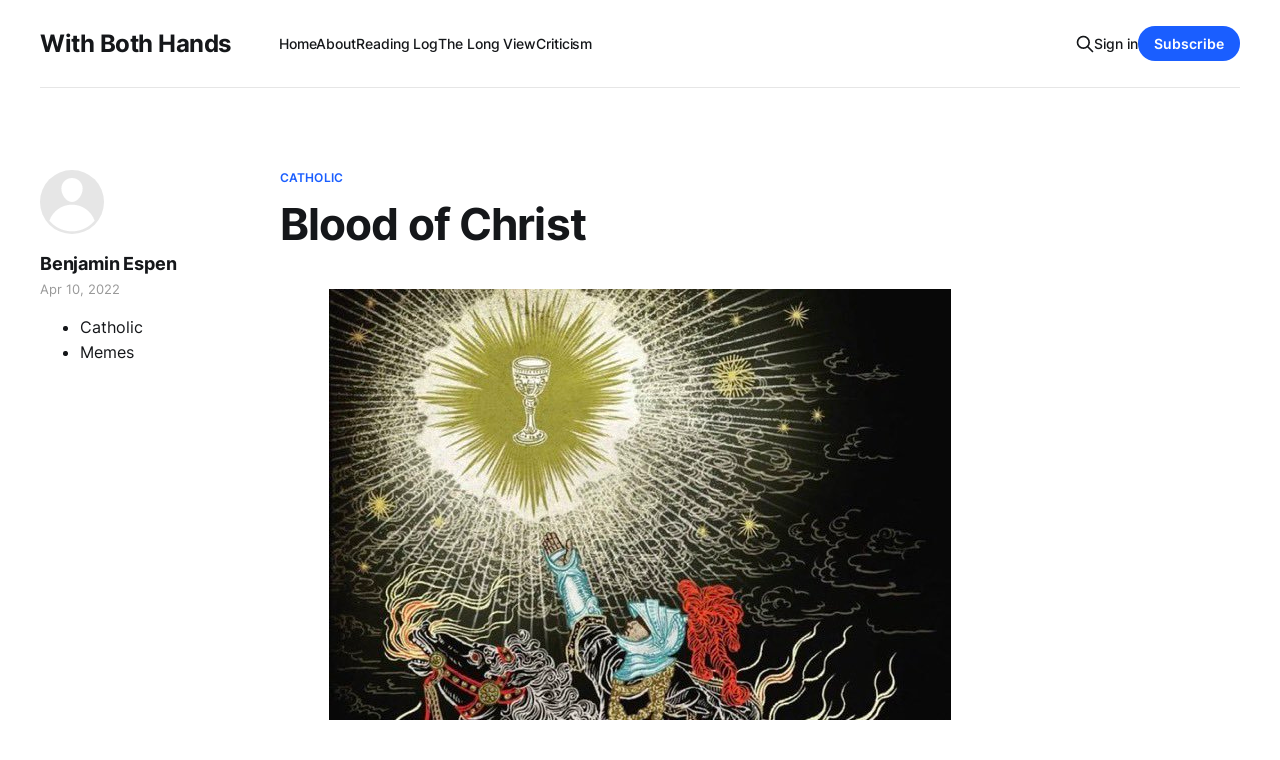

--- FILE ---
content_type: text/html; charset=utf-8
request_url: https://www.benespen.com/2022-4-10-blood-of-christ/
body_size: 5858
content:
<!DOCTYPE html>
<html lang="en">

<head>
    <meta charset="utf-8">
    <meta name="viewport" content="width=device-width, initial-scale=1">
    <title>Blood of Christ — With Both Hands</title>
    <link rel="stylesheet" href="https://www.benespen.com/assets/built/screen.css?v=3766396599">
    <link rel="stylesheet" href="https://cdnjs.cloudflare.com/ajax/libs/tocbot/4.12.3/tocbot.css">
    <style>
    .gh-content {
      position: relative;
    }

    .gh-toc > .toc-list {
     position: relative;
    }

    .toc-list {
     overflow: hidden;
     list-style: none;
    }

@media (min-width: 1300px) {
     .gh-sidebar {
        position: absolute; 
        top: 0;
        bottom: 0;
        margin-top: 4vmin;
        grid-column: wide-start / main-start; /* Place the TOC to the left of the content */
    }
   
    .gh-toc {
        position: sticky; /* On larger screens, TOC will stay in the same spot on the page */
        top: 4vmin;
    }
}

.gh-toc .is-active-link::before {
    background-color: var(--ghost-accent-color); /* Defines TOC   accent color based on Accent color set in Ghost Admin */
} 
</style>
    <link rel="icon" href="https://www.benespen.com/content/images/size/w256h256/format/jpeg/2024/02/WBH-Logo-zoom-1.jpg" type="image/jpeg">
    <link rel="canonical" href="https://www.benespen.com/2022-4-10-blood-of-christ/">
    <meta name="referrer" content="no-referrer-when-downgrade">
    
    <meta property="og:site_name" content="With Both Hands">
    <meta property="og:type" content="article">
    <meta property="og:title" content="Blood of Christ — With Both Hands">
    <meta property="og:description" content="Book reviews and literary criticism of adventure stories, along with an archive of John J. Reilly&#x27;s The Long View">
    <meta property="og:url" content="https://www.benespen.com/2022-4-10-blood-of-christ/">
    <meta property="og:image" content="https://www.benespen.com/content/images/static/51259dfce4b01b12552dad3e/t/6252f0e0e443397cad456f29/1649603153804/blood-of-christ.jpg">
    <meta property="article:published_time" content="2022-04-10T15:06:46.000Z">
    <meta property="article:modified_time" content="2022-04-10T15:06:46.000Z">
    <meta property="article:tag" content="Catholic">
    <meta property="article:tag" content="Memes">
    
    <meta name="twitter:card" content="summary_large_image">
    <meta name="twitter:title" content="Blood of Christ — With Both Hands">
    <meta name="twitter:description" content="Book reviews and literary criticism of adventure stories, along with an archive of John J. Reilly&#x27;s The Long View">
    <meta name="twitter:url" content="https://www.benespen.com/2022-4-10-blood-of-christ/">
    <meta name="twitter:image" content="https://www.benespen.com/content/images/static/51259dfce4b01b12552dad3e/t/6252f0e0e443397cad456f29/1649603153804/blood-of-christ.jpg">
    <meta name="twitter:label1" content="Written by">
    <meta name="twitter:data1" content="Benjamin Espen">
    <meta name="twitter:label2" content="Filed under">
    <meta name="twitter:data2" content="Catholic, Memes">
    <meta name="twitter:site" content="@BenEspen">
    <meta property="og:image:width" content="622">
    <meta property="og:image:height" content="737">
    
    <script type="application/ld+json">
{
    "@context": "https://schema.org",
    "@type": "Article",
    "publisher": {
        "@type": "Organization",
        "name": "With Both Hands",
        "url": "https://www.benespen.com/",
        "logo": {
            "@type": "ImageObject",
            "url": "https://www.benespen.com/content/images/size/w256h256/format/jpeg/2024/02/WBH-Logo-zoom-1.jpg",
            "width": 60,
            "height": 60
        }
    },
    "author": {
        "@type": "Person",
        "name": "Benjamin Espen",
        "url": "https://www.benespen.com/author/ben-espen/",
        "sameAs": []
    },
    "headline": "Blood of Christ — With Both Hands",
    "url": "https://www.benespen.com/2022-4-10-blood-of-christ/",
    "datePublished": "2022-04-10T15:06:46.000Z",
    "dateModified": "2022-04-10T15:06:46.000Z",
    "keywords": "Catholic, Memes",
    "mainEntityOfPage": "https://www.benespen.com/2022-4-10-blood-of-christ/"
}
    </script>

    <meta name="generator" content="Ghost 6.14">
    <link rel="alternate" type="application/rss+xml" title="With Both Hands" href="https://www.benespen.com/rss/">
    <script defer src="https://cdn.jsdelivr.net/ghost/portal@~2.57/umd/portal.min.js" data-i18n="true" data-ghost="https://www.benespen.com/" data-key="9f209e46a9d9ac09643d1b5334" data-api="https://with-both-hands.ghost.io/ghost/api/content/" data-locale="en" crossorigin="anonymous"></script><style id="gh-members-styles">.gh-post-upgrade-cta-content,
.gh-post-upgrade-cta {
    display: flex;
    flex-direction: column;
    align-items: center;
    font-family: -apple-system, BlinkMacSystemFont, 'Segoe UI', Roboto, Oxygen, Ubuntu, Cantarell, 'Open Sans', 'Helvetica Neue', sans-serif;
    text-align: center;
    width: 100%;
    color: #ffffff;
    font-size: 16px;
}

.gh-post-upgrade-cta-content {
    border-radius: 8px;
    padding: 40px 4vw;
}

.gh-post-upgrade-cta h2 {
    color: #ffffff;
    font-size: 28px;
    letter-spacing: -0.2px;
    margin: 0;
    padding: 0;
}

.gh-post-upgrade-cta p {
    margin: 20px 0 0;
    padding: 0;
}

.gh-post-upgrade-cta small {
    font-size: 16px;
    letter-spacing: -0.2px;
}

.gh-post-upgrade-cta a {
    color: #ffffff;
    cursor: pointer;
    font-weight: 500;
    box-shadow: none;
    text-decoration: underline;
}

.gh-post-upgrade-cta a:hover {
    color: #ffffff;
    opacity: 0.8;
    box-shadow: none;
    text-decoration: underline;
}

.gh-post-upgrade-cta a.gh-btn {
    display: block;
    background: #ffffff;
    text-decoration: none;
    margin: 28px 0 0;
    padding: 8px 18px;
    border-radius: 4px;
    font-size: 16px;
    font-weight: 600;
}

.gh-post-upgrade-cta a.gh-btn:hover {
    opacity: 0.92;
}</style><script async src="https://js.stripe.com/v3/"></script>
    <script defer src="https://cdn.jsdelivr.net/ghost/sodo-search@~1.8/umd/sodo-search.min.js" data-key="9f209e46a9d9ac09643d1b5334" data-styles="https://cdn.jsdelivr.net/ghost/sodo-search@~1.8/umd/main.css" data-sodo-search="https://with-both-hands.ghost.io/" data-locale="en" crossorigin="anonymous"></script>
    
    <link href="https://www.benespen.com/webmentions/receive/" rel="webmention">
    <script defer src="/public/cards.min.js?v=3766396599"></script>
    <link rel="stylesheet" type="text/css" href="/public/cards.min.css?v=3766396599">
    <script defer src="/public/comment-counts.min.js?v=3766396599" data-ghost-comments-counts-api="https://www.benespen.com/members/api/comments/counts/"></script>
    <script defer src="/public/member-attribution.min.js?v=3766396599"></script>
    <script defer src="/public/ghost-stats.min.js?v=3766396599" data-stringify-payload="false" data-datasource="analytics_events" data-storage="localStorage" data-host="https://www.benespen.com/.ghost/analytics/api/v1/page_hit"  tb_site_uuid="dcb86e6c-6ae6-4f37-a297-4e1c7a956a0f" tb_post_uuid="5e944df8-5b8c-4e53-9a42-d011d083de4c" tb_post_type="post" tb_member_uuid="undefined" tb_member_status="undefined"></script><style>:root {--ghost-accent-color: #1a5eff;}</style>
    <!-- Google tag (gtag.js) -->
<script async src="https://www.googletagmanager.com/gtag/js?id=G-MCZJ4194N2"></script>
<script>
  window.dataLayer = window.dataLayer || [];
  function gtag(){dataLayer.push(arguments);}
  gtag('js', new Date());

  gtag('config', 'G-MCZJ4194N2');
</script>
</head>

<body class="post-template tag-catholic tag-memes tag-hash-sqs tag-hash-import-2023-03-28-10-23 is-head-left-logo has-serif-body">
<div class="gh-site">

    <header id="gh-head" class="gh-head gh-outer">
        <div class="gh-head-inner gh-inner">
            <div class="gh-head-brand">
                <div class="gh-head-brand-wrapper">
                    
                    <a class="gh-head-logo" href="https://www.benespen.com">
                            With Both Hands
                    </a>
                    
                </div>
                <button class="gh-search gh-icon-btn" aria-label="Search this site" data-ghost-search><svg xmlns="http://www.w3.org/2000/svg" fill="none" viewBox="0 0 24 24" stroke="currentColor" stroke-width="2" width="20" height="20"><path stroke-linecap="round" stroke-linejoin="round" d="M21 21l-6-6m2-5a7 7 0 11-14 0 7 7 0 0114 0z"></path></svg></button>
                <button class="gh-burger"></button>
            </div>

            <nav class="gh-head-menu">
                <ul class="nav">
    <li class="nav-home"><a href="https://www.benespen.com/">Home</a></li>
    <li class="nav-about"><a href="https://www.benespen.com/about/">About</a></li>
    <li class="nav-reading-log"><a href="https://www.benespen.com/reading-log/">Reading Log</a></li>
    <li class="nav-the-long-view"><a href="https://www.benespen.com/the-long-view/">The Long View</a></li>
    <li class="nav-criticism"><a href="https://www.benespen.com/criticism/">Criticism</a></li>
</ul>

            </nav>

            <div class="gh-head-actions">
                    <button class="gh-search gh-icon-btn" aria-label="Search this site" data-ghost-search><svg xmlns="http://www.w3.org/2000/svg" fill="none" viewBox="0 0 24 24" stroke="currentColor" stroke-width="2" width="20" height="20"><path stroke-linecap="round" stroke-linejoin="round" d="M21 21l-6-6m2-5a7 7 0 11-14 0 7 7 0 0114 0z"></path></svg></button>
                    <div class="gh-head-members">
                                <a class="gh-head-link" href="#/portal/signin" data-portal="signin">Sign in</a>
                                <a class="gh-head-btn gh-btn gh-primary-btn" href="#/portal/signup" data-portal="signup">Subscribe</a>
                    </div>
            </div>
        </div>
    </header>

    
<main class="gh-main">
        <article class="gh-article post tag-catholic tag-memes tag-hash-sqs tag-hash-import-2023-03-28-10-23 no-image">

            <header class="gh-article-header gh-canvas">
                    <a class="gh-article-tag" href="https://www.benespen.com/tag/catholic/">Catholic</a>

                <h1 class="gh-article-title">Blood of Christ</h1>

                    <aside class="gh-article-sidebar">

        <div class="gh-author-image-list">
                <a class="gh-author-image" href="/author/ben-espen/">
                        <div class="gh-author-icon"><svg viewBox="0 0 24 24" xmlns="http://www.w3.org/2000/svg" width="64" height="64"><g fill="none" fill-rule="evenodd"><path d="M3.513 18.998C4.749 15.504 8.082 13 12 13s7.251 2.504 8.487 5.998C18.47 21.442 15.417 23 12 23s-6.47-1.558-8.487-4.002zM12 12c2.21 0 4-2.79 4-5s-1.79-4-4-4-4 1.79-4 4 1.79 5 4 5z" fill="#FFF"/></g></svg>
</div>
                </a>
        </div>

        <div class="gh-author-name-list">
                <h4 class="gh-author-name">
                    <a href="/author/ben-espen/">Benjamin Espen</a>
                </h4>
                
        </div>

        <div class="gh-article-meta">
            <div class="gh-article-meta-inner">
                <time class="gh-article-date" datetime="2022-04-10">Apr 10, 2022</time>
            </div>

        </div>
        <div class="gh-post-tag-list">
            <ul class="gh-post-tag">
                <li>
                    <a href="/tag/catholic/" >Catholic</a>
                </li>
                <li>
                    <a href="/tag/memes/" >Memes</a>
                </li>
            </ul>
        </div>
    </aside>


                            </header>

            <section class="gh-content gh-canvas">
                <figure class="kg-card kg-image-card kg-card-hascaption"><img src="https://www.benespen.com/content/images/content/v1/51259dfce4b01b12552dad3e/c1fef044-883d-45e9-b719-e40442054bd3/blood-of-christ.jpg" class="kg-image" alt loading="lazy"><figcaption><div class="image-caption"><p class="" style="white-space:pre-wrap;"><a href="https://comicvine.gamespot.com/yuko-shimizu/4040-56732/?ref=benespen.com" target="_blank">Yuko Shimizu</a></p></div></figcaption></figure>
            </section>

        </article>

                <div class="gh-read-next gh-canvas">
                <section class="gh-pagehead">
                    <h4 class="gh-pagehead-title">Read next</h4>
                </section>

                <div class="gh-topic gh-topic-grid">
                    <div class="gh-topic-content">
                            <article class="gh-card post">
    <a class="gh-card-link" href="/catholic-space-marines/">
            <figure class="gh-card-image">
                <img
                    srcset="/content/images/size/w300/2025/06/GuDeWI-XYAAu15B.jpg 300w,
                            /content/images/size/w720/2025/06/GuDeWI-XYAAu15B.jpg 720w,
                            /content/images/size/w960/2025/06/GuDeWI-XYAAu15B.jpg 960w,
                            /content/images/size/w1200/2025/06/GuDeWI-XYAAu15B.jpg 1200w,
                            /content/images/size/w2000/2025/06/GuDeWI-XYAAu15B.jpg 2000w"
                    sizes="(max-width: 1200px) 100vw, 1200px"
                    src="/content/images/size/w720/2025/06/GuDeWI-XYAAu15B.jpg"
                    alt="Catholic Space Marines"
                >
            </figure>

        <div class="gh-card-wrapper">
            <header class="gh-card-header">
                <h3 class="gh-card-title">Catholic Space Marines</h3>
            </header>

                    <div class="gh-card-excerpt">I&#39;ve put up both of John J. Reilly&#39;s books that I publish in the Summer 2025 Based Books Sale. I&#39;ve participated in the sale before, as there are a ton of authors I like who also participate, and I usually sell a few copies</div>

            <footer class="gh-card-footer">
                <span class="gh-card-author">Benjamin Espen</span>
                <time class="gh-card-date" datetime="2025-06-23">Jun 23, 2025</time>
                    <script
    data-ghost-comment-count="685a0a2fe784f700019ad255"
    data-ghost-comment-count-empty=""
    data-ghost-comment-count-singular="comment"
    data-ghost-comment-count-plural="comments"
    data-ghost-comment-count-tag="span"
    data-ghost-comment-count-class-name="gh-card-comments"
    data-ghost-comment-count-autowrap="true"
>
</script>
            </footer>
        </div>
    </a>
</article>                            <article class="gh-card post">
    <a class="gh-card-link" href="/wbh-digest-2025-02-14-sai/">
            <figure class="gh-card-image">
                <img
                    srcset="/content/images/size/w300/2025/02/Gjwbw9EWMAA5x0y.jpg 300w,
                            /content/images/size/w720/2025/02/Gjwbw9EWMAA5x0y.jpg 720w,
                            /content/images/size/w960/2025/02/Gjwbw9EWMAA5x0y.jpg 960w,
                            /content/images/size/w1200/2025/02/Gjwbw9EWMAA5x0y.jpg 1200w,
                            /content/images/size/w2000/2025/02/Gjwbw9EWMAA5x0y.jpg 2000w"
                    sizes="(max-width: 1200px) 100vw, 1200px"
                    src="/content/images/size/w720/2025/02/Gjwbw9EWMAA5x0y.jpg"
                    alt="WBH Digest 2025-02-14: Saint Valentine&#x27;s Day"
                >
            </figure>

        <div class="gh-card-wrapper">
            <header class="gh-card-header">
                <h3 class="gh-card-title">WBH Digest 2025-02-14: Saint Valentine&#x27;s Day</h3>
            </header>

                    <div class="gh-card-excerpt">I have an essay on how to win at D&amp;D, Kickstarters for your consideration, the Based Book Sale, along with some literary thoughts.

Captain_Hook&#39;s Brolog: Wargames are not &#39;Playing Toy Soldiers&#39;

An excellent reflection on how good games make a tradeoff between simulation</div>

            <footer class="gh-card-footer">
                <span class="gh-card-author">Benjamin Espen</span>
                <time class="gh-card-date" datetime="2025-02-14">Feb 14, 2025</time>
                    <script
    data-ghost-comment-count="67af7a2a146b5500011f4fdb"
    data-ghost-comment-count-empty=""
    data-ghost-comment-count-singular="comment"
    data-ghost-comment-count-plural="comments"
    data-ghost-comment-count-tag="span"
    data-ghost-comment-count-class-name="gh-card-comments"
    data-ghost-comment-count-autowrap="true"
>
</script>
            </footer>
        </div>
    </a>
</article>                            <article class="gh-card post">
    <a class="gh-card-link" href="/adrian-coles-the-dream-lords/">
            <figure class="gh-card-image">
                <img
                    srcset="/content/images/size/w300/2025/01/Dream-Lords-cover.jpg 300w,
                            /content/images/size/w720/2025/01/Dream-Lords-cover.jpg 720w,
                            /content/images/size/w960/2025/01/Dream-Lords-cover.jpg 960w,
                            /content/images/size/w1200/2025/01/Dream-Lords-cover.jpg 1200w,
                            /content/images/size/w2000/2025/01/Dream-Lords-cover.jpg 2000w"
                    sizes="(max-width: 1200px) 100vw, 1200px"
                    src="/content/images/size/w720/2025/01/Dream-Lords-cover.jpg"
                    alt="Adrian Cole&#x27;s The Dream Lords"
                >
            </figure>

        <div class="gh-card-wrapper">
            <header class="gh-card-header">
                <h3 class="gh-card-title">Adrian Cole&#x27;s The Dream Lords</h3>
            </header>

                    <div class="gh-card-excerpt">The 50th Anniversary Edition of Adrian Cole&#39;s The Dream Lords will release on Amazon on January 15th, 2025, and you, my loyal readers, simply must pick this up, because this is the book for anyone who wanted Dune to be a comedy instead of a tragedy.

If you</div>

            <footer class="gh-card-footer">
                <span class="gh-card-author">Benjamin Espen</span>
                <time class="gh-card-date" datetime="2025-01-13">Jan 13, 2025</time>
                    <script
    data-ghost-comment-count="67817b8eeceb53000121739d"
    data-ghost-comment-count-empty=""
    data-ghost-comment-count-singular="comment"
    data-ghost-comment-count-plural="comments"
    data-ghost-comment-count-tag="span"
    data-ghost-comment-count-class-name="gh-card-comments"
    data-ghost-comment-count-autowrap="true"
>
</script>
            </footer>
        </div>
    </a>
</article>                    </div>
                </div>
            </div>

                <div class="gh-comments gh-read-next gh-canvas">
            <section class="gh-pagehead">
                <h4 class="gh-pagehead-title">Comments (<script
    data-ghost-comment-count="642322bd8ff142003df0947e"
    data-ghost-comment-count-empty="0"
    data-ghost-comment-count-singular=""
    data-ghost-comment-count-plural=""
    data-ghost-comment-count-tag="span"
    data-ghost-comment-count-class-name=""
    data-ghost-comment-count-autowrap="true"
>
</script>)</h3>
            </section>
            
        <script defer src="https://cdn.jsdelivr.net/ghost/comments-ui@~1.3/umd/comments-ui.min.js" data-locale="en" data-ghost-comments="https://www.benespen.com/" data-api="https://with-both-hands.ghost.io/ghost/api/content/" data-admin="https://with-both-hands.ghost.io/ghost/" data-key="9f209e46a9d9ac09643d1b5334" data-title="" data-count="false" data-post-id="642322bd8ff142003df0947e" data-color-scheme="auto" data-avatar-saturation="60" data-accent-color="#1a5eff" data-comments-enabled="all" data-publication="With Both Hands" crossorigin="anonymous"></script>
    
        </div>

</main>

    <footer class="gh-foot gh-outer">
        <div class="gh-foot-inner gh-inner">
                <section class="gh-subscribe">
                    <h3 class="gh-subscribe-title">Subscribe to With Both Hands</h3>
                        <div class="gh-subscribe-description">Vampires! Oswald Spengler! Spelling Reform! Watch out.</div>
                    <button class="gh-subscribe-btn gh-btn" data-portal="signup"><svg width="20" height="20" viewBox="0 0 20 20" fill="none" stroke="currentColor" xmlns="http://www.w3.org/2000/svg">
    <path d="M3.33332 3.33334H16.6667C17.5833 3.33334 18.3333 4.08334 18.3333 5.00001V15C18.3333 15.9167 17.5833 16.6667 16.6667 16.6667H3.33332C2.41666 16.6667 1.66666 15.9167 1.66666 15V5.00001C1.66666 4.08334 2.41666 3.33334 3.33332 3.33334Z" stroke-width="1.5" stroke-linecap="round" stroke-linejoin="round"/>
    <path d="M18.3333 5L9.99999 10.8333L1.66666 5" stroke-width="1.5" stroke-linecap="round" stroke-linejoin="round"/>
</svg> Subscribe now</button>
                </section>

            <nav class="gh-foot-menu">
                <ul class="nav">
    <li class="nav-sign-up"><a href="#/portal/">Sign up</a></li>
</ul>

            </nav>

            <div class="gh-copyright">
                    Copyright © 2023 With Both Hands Publishing, LLC, Copyright © 2009 - 2023, Benjamin I. Espen. All rights reserved. Blog content from The Long View Copyright © 1996 - 2012 John J. Reilly.
            </div>
        </div>
    </footer>

</div>

    <div class="pswp" tabindex="-1" role="dialog" aria-hidden="true">
    <div class="pswp__bg"></div>

    <div class="pswp__scroll-wrap">
        <div class="pswp__container">
            <div class="pswp__item"></div>
            <div class="pswp__item"></div>
            <div class="pswp__item"></div>
        </div>

        <div class="pswp__ui pswp__ui--hidden">
            <div class="pswp__top-bar">
                <div class="pswp__counter"></div>

                <button class="pswp__button pswp__button--close" title="Close (Esc)"></button>
                <button class="pswp__button pswp__button--share" title="Share"></button>
                <button class="pswp__button pswp__button--fs" title="Toggle fullscreen"></button>
                <button class="pswp__button pswp__button--zoom" title="Zoom in/out"></button>

                <div class="pswp__preloader">
                    <div class="pswp__preloader__icn">
                        <div class="pswp__preloader__cut">
                            <div class="pswp__preloader__donut"></div>
                        </div>
                    </div>
                </div>
            </div>

            <div class="pswp__share-modal pswp__share-modal--hidden pswp__single-tap">
                <div class="pswp__share-tooltip"></div>
            </div>

            <button class="pswp__button pswp__button--arrow--left" title="Previous (arrow left)"></button>
            <button class="pswp__button pswp__button--arrow--right" title="Next (arrow right)"></button>

            <div class="pswp__caption">
                <div class="pswp__caption__center"></div>
            </div>
        </div>
    </div>
</div>
<script src="https://www.benespen.com/assets/built/main.min.js?v=3766396599"></script>
<script src="https://cdnjs.cloudflare.com/ajax/libs/tocbot/4.12.3/tocbot.min.js"></script>
<script>
    tocbot.init({
        // Where to render the table of contents.
        tocSelector: '.gh-toc',
        // Where to grab the headings to build the table of contents.
        contentSelector: '.gh-content',
        // Which headings to grab inside of the contentSelector element.
        headingSelector: 'h1, h2, h3, h4',
        // Ensure correct positioning
        hasInnerContainers: true,
    });
</script>



</body>

</html>
